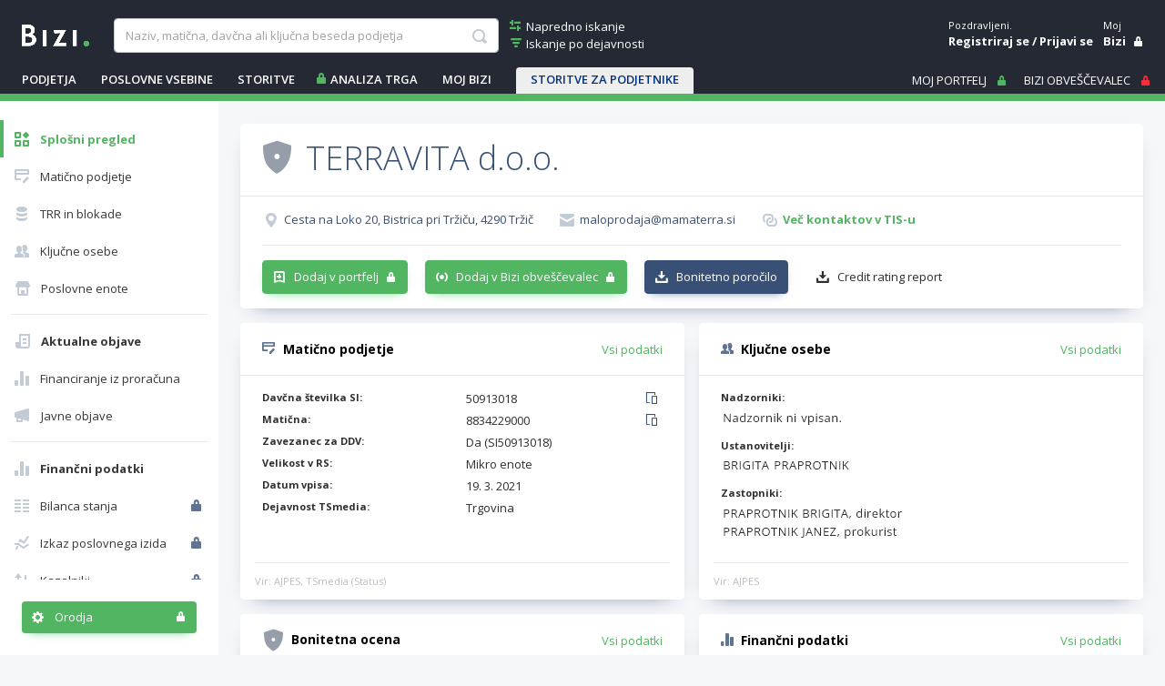

--- FILE ---
content_type: text/plain
request_url: https://www.google-analytics.com/j/collect?v=1&_v=j102&a=423443959&t=pageview&_s=1&dl=https%3A%2F%2Fwww.bizi.si%2FTERRAVITA-D-O-O%2F&ul=en-us%40posix&dt=TERRAVITA%20trgovina%20d.o.o.%20-%20Bizi&sr=1280x720&vp=1280x720&_u=aEBAAEABEAAAACAAI~&jid=489942914&gjid=1357437353&cid=796715899.1762799650&tid=UA-2267330-2&_gid=1294323796.1762799650&_r=1&_slc=1&gtm=45He5b60n81WJLGQCVv832130909za200zd832130909&gcd=13l3l3l3l1l1&dma=0&tcfd=1000g&tag_exp=101509157~103116026~103200004~103233427~104527907~104528500~104684208~104684211~104948813~115480709~115583767~115616985~115938466~115938468~116217636~116217638&z=309345581
body_size: -449
content:
2,cG-W87DWT3CR0